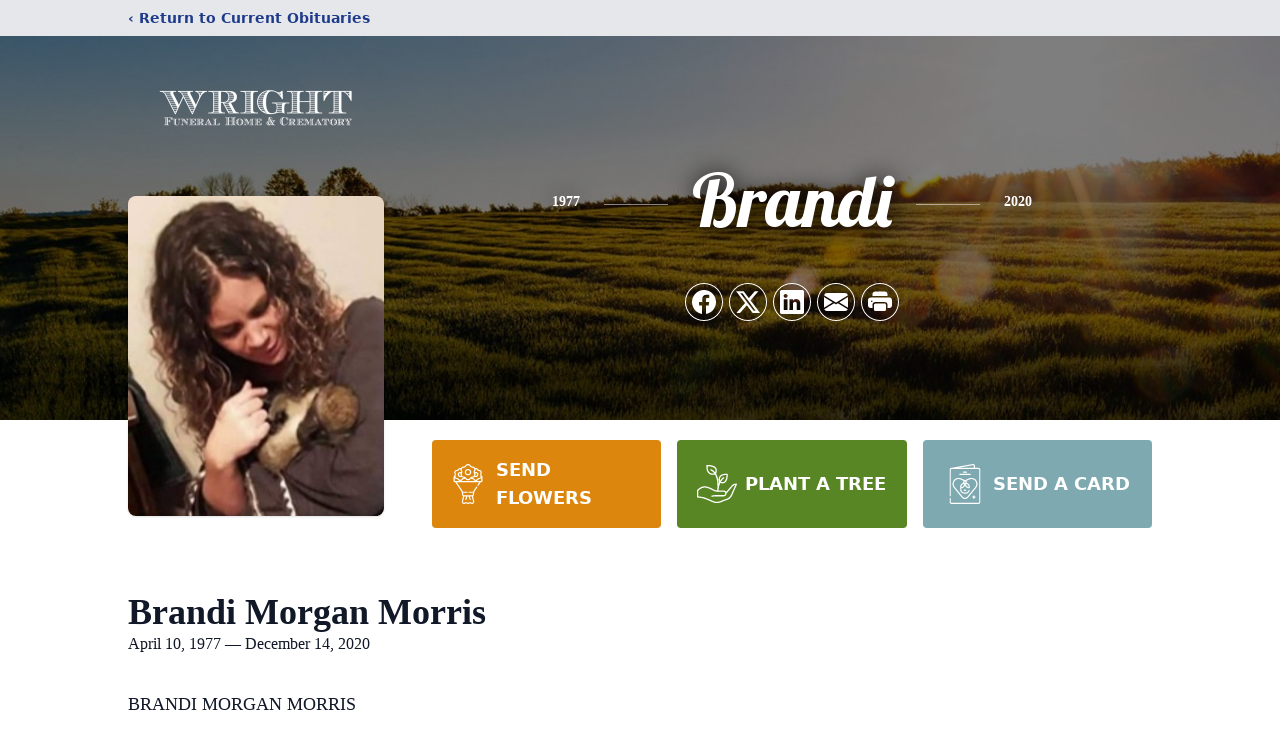

--- FILE ---
content_type: text/html; charset=utf-8
request_url: https://www.google.com/recaptcha/enterprise/anchor?ar=1&k=6Lf6f-cgAAAAAN1844bWNgUfZ-IYT2xshAUUpIj9&co=aHR0cHM6Ly93d3cud3JpZ2h0ZnVuZXJhbGhvbWVhbmRjcmVtYXRvcnkuY29tOjQ0Mw..&hl=en&type=image&v=PoyoqOPhxBO7pBk68S4YbpHZ&theme=light&size=invisible&badge=bottomright&anchor-ms=20000&execute-ms=30000&cb=1e561m7al4sk
body_size: 48841
content:
<!DOCTYPE HTML><html dir="ltr" lang="en"><head><meta http-equiv="Content-Type" content="text/html; charset=UTF-8">
<meta http-equiv="X-UA-Compatible" content="IE=edge">
<title>reCAPTCHA</title>
<style type="text/css">
/* cyrillic-ext */
@font-face {
  font-family: 'Roboto';
  font-style: normal;
  font-weight: 400;
  font-stretch: 100%;
  src: url(//fonts.gstatic.com/s/roboto/v48/KFO7CnqEu92Fr1ME7kSn66aGLdTylUAMa3GUBHMdazTgWw.woff2) format('woff2');
  unicode-range: U+0460-052F, U+1C80-1C8A, U+20B4, U+2DE0-2DFF, U+A640-A69F, U+FE2E-FE2F;
}
/* cyrillic */
@font-face {
  font-family: 'Roboto';
  font-style: normal;
  font-weight: 400;
  font-stretch: 100%;
  src: url(//fonts.gstatic.com/s/roboto/v48/KFO7CnqEu92Fr1ME7kSn66aGLdTylUAMa3iUBHMdazTgWw.woff2) format('woff2');
  unicode-range: U+0301, U+0400-045F, U+0490-0491, U+04B0-04B1, U+2116;
}
/* greek-ext */
@font-face {
  font-family: 'Roboto';
  font-style: normal;
  font-weight: 400;
  font-stretch: 100%;
  src: url(//fonts.gstatic.com/s/roboto/v48/KFO7CnqEu92Fr1ME7kSn66aGLdTylUAMa3CUBHMdazTgWw.woff2) format('woff2');
  unicode-range: U+1F00-1FFF;
}
/* greek */
@font-face {
  font-family: 'Roboto';
  font-style: normal;
  font-weight: 400;
  font-stretch: 100%;
  src: url(//fonts.gstatic.com/s/roboto/v48/KFO7CnqEu92Fr1ME7kSn66aGLdTylUAMa3-UBHMdazTgWw.woff2) format('woff2');
  unicode-range: U+0370-0377, U+037A-037F, U+0384-038A, U+038C, U+038E-03A1, U+03A3-03FF;
}
/* math */
@font-face {
  font-family: 'Roboto';
  font-style: normal;
  font-weight: 400;
  font-stretch: 100%;
  src: url(//fonts.gstatic.com/s/roboto/v48/KFO7CnqEu92Fr1ME7kSn66aGLdTylUAMawCUBHMdazTgWw.woff2) format('woff2');
  unicode-range: U+0302-0303, U+0305, U+0307-0308, U+0310, U+0312, U+0315, U+031A, U+0326-0327, U+032C, U+032F-0330, U+0332-0333, U+0338, U+033A, U+0346, U+034D, U+0391-03A1, U+03A3-03A9, U+03B1-03C9, U+03D1, U+03D5-03D6, U+03F0-03F1, U+03F4-03F5, U+2016-2017, U+2034-2038, U+203C, U+2040, U+2043, U+2047, U+2050, U+2057, U+205F, U+2070-2071, U+2074-208E, U+2090-209C, U+20D0-20DC, U+20E1, U+20E5-20EF, U+2100-2112, U+2114-2115, U+2117-2121, U+2123-214F, U+2190, U+2192, U+2194-21AE, U+21B0-21E5, U+21F1-21F2, U+21F4-2211, U+2213-2214, U+2216-22FF, U+2308-230B, U+2310, U+2319, U+231C-2321, U+2336-237A, U+237C, U+2395, U+239B-23B7, U+23D0, U+23DC-23E1, U+2474-2475, U+25AF, U+25B3, U+25B7, U+25BD, U+25C1, U+25CA, U+25CC, U+25FB, U+266D-266F, U+27C0-27FF, U+2900-2AFF, U+2B0E-2B11, U+2B30-2B4C, U+2BFE, U+3030, U+FF5B, U+FF5D, U+1D400-1D7FF, U+1EE00-1EEFF;
}
/* symbols */
@font-face {
  font-family: 'Roboto';
  font-style: normal;
  font-weight: 400;
  font-stretch: 100%;
  src: url(//fonts.gstatic.com/s/roboto/v48/KFO7CnqEu92Fr1ME7kSn66aGLdTylUAMaxKUBHMdazTgWw.woff2) format('woff2');
  unicode-range: U+0001-000C, U+000E-001F, U+007F-009F, U+20DD-20E0, U+20E2-20E4, U+2150-218F, U+2190, U+2192, U+2194-2199, U+21AF, U+21E6-21F0, U+21F3, U+2218-2219, U+2299, U+22C4-22C6, U+2300-243F, U+2440-244A, U+2460-24FF, U+25A0-27BF, U+2800-28FF, U+2921-2922, U+2981, U+29BF, U+29EB, U+2B00-2BFF, U+4DC0-4DFF, U+FFF9-FFFB, U+10140-1018E, U+10190-1019C, U+101A0, U+101D0-101FD, U+102E0-102FB, U+10E60-10E7E, U+1D2C0-1D2D3, U+1D2E0-1D37F, U+1F000-1F0FF, U+1F100-1F1AD, U+1F1E6-1F1FF, U+1F30D-1F30F, U+1F315, U+1F31C, U+1F31E, U+1F320-1F32C, U+1F336, U+1F378, U+1F37D, U+1F382, U+1F393-1F39F, U+1F3A7-1F3A8, U+1F3AC-1F3AF, U+1F3C2, U+1F3C4-1F3C6, U+1F3CA-1F3CE, U+1F3D4-1F3E0, U+1F3ED, U+1F3F1-1F3F3, U+1F3F5-1F3F7, U+1F408, U+1F415, U+1F41F, U+1F426, U+1F43F, U+1F441-1F442, U+1F444, U+1F446-1F449, U+1F44C-1F44E, U+1F453, U+1F46A, U+1F47D, U+1F4A3, U+1F4B0, U+1F4B3, U+1F4B9, U+1F4BB, U+1F4BF, U+1F4C8-1F4CB, U+1F4D6, U+1F4DA, U+1F4DF, U+1F4E3-1F4E6, U+1F4EA-1F4ED, U+1F4F7, U+1F4F9-1F4FB, U+1F4FD-1F4FE, U+1F503, U+1F507-1F50B, U+1F50D, U+1F512-1F513, U+1F53E-1F54A, U+1F54F-1F5FA, U+1F610, U+1F650-1F67F, U+1F687, U+1F68D, U+1F691, U+1F694, U+1F698, U+1F6AD, U+1F6B2, U+1F6B9-1F6BA, U+1F6BC, U+1F6C6-1F6CF, U+1F6D3-1F6D7, U+1F6E0-1F6EA, U+1F6F0-1F6F3, U+1F6F7-1F6FC, U+1F700-1F7FF, U+1F800-1F80B, U+1F810-1F847, U+1F850-1F859, U+1F860-1F887, U+1F890-1F8AD, U+1F8B0-1F8BB, U+1F8C0-1F8C1, U+1F900-1F90B, U+1F93B, U+1F946, U+1F984, U+1F996, U+1F9E9, U+1FA00-1FA6F, U+1FA70-1FA7C, U+1FA80-1FA89, U+1FA8F-1FAC6, U+1FACE-1FADC, U+1FADF-1FAE9, U+1FAF0-1FAF8, U+1FB00-1FBFF;
}
/* vietnamese */
@font-face {
  font-family: 'Roboto';
  font-style: normal;
  font-weight: 400;
  font-stretch: 100%;
  src: url(//fonts.gstatic.com/s/roboto/v48/KFO7CnqEu92Fr1ME7kSn66aGLdTylUAMa3OUBHMdazTgWw.woff2) format('woff2');
  unicode-range: U+0102-0103, U+0110-0111, U+0128-0129, U+0168-0169, U+01A0-01A1, U+01AF-01B0, U+0300-0301, U+0303-0304, U+0308-0309, U+0323, U+0329, U+1EA0-1EF9, U+20AB;
}
/* latin-ext */
@font-face {
  font-family: 'Roboto';
  font-style: normal;
  font-weight: 400;
  font-stretch: 100%;
  src: url(//fonts.gstatic.com/s/roboto/v48/KFO7CnqEu92Fr1ME7kSn66aGLdTylUAMa3KUBHMdazTgWw.woff2) format('woff2');
  unicode-range: U+0100-02BA, U+02BD-02C5, U+02C7-02CC, U+02CE-02D7, U+02DD-02FF, U+0304, U+0308, U+0329, U+1D00-1DBF, U+1E00-1E9F, U+1EF2-1EFF, U+2020, U+20A0-20AB, U+20AD-20C0, U+2113, U+2C60-2C7F, U+A720-A7FF;
}
/* latin */
@font-face {
  font-family: 'Roboto';
  font-style: normal;
  font-weight: 400;
  font-stretch: 100%;
  src: url(//fonts.gstatic.com/s/roboto/v48/KFO7CnqEu92Fr1ME7kSn66aGLdTylUAMa3yUBHMdazQ.woff2) format('woff2');
  unicode-range: U+0000-00FF, U+0131, U+0152-0153, U+02BB-02BC, U+02C6, U+02DA, U+02DC, U+0304, U+0308, U+0329, U+2000-206F, U+20AC, U+2122, U+2191, U+2193, U+2212, U+2215, U+FEFF, U+FFFD;
}
/* cyrillic-ext */
@font-face {
  font-family: 'Roboto';
  font-style: normal;
  font-weight: 500;
  font-stretch: 100%;
  src: url(//fonts.gstatic.com/s/roboto/v48/KFO7CnqEu92Fr1ME7kSn66aGLdTylUAMa3GUBHMdazTgWw.woff2) format('woff2');
  unicode-range: U+0460-052F, U+1C80-1C8A, U+20B4, U+2DE0-2DFF, U+A640-A69F, U+FE2E-FE2F;
}
/* cyrillic */
@font-face {
  font-family: 'Roboto';
  font-style: normal;
  font-weight: 500;
  font-stretch: 100%;
  src: url(//fonts.gstatic.com/s/roboto/v48/KFO7CnqEu92Fr1ME7kSn66aGLdTylUAMa3iUBHMdazTgWw.woff2) format('woff2');
  unicode-range: U+0301, U+0400-045F, U+0490-0491, U+04B0-04B1, U+2116;
}
/* greek-ext */
@font-face {
  font-family: 'Roboto';
  font-style: normal;
  font-weight: 500;
  font-stretch: 100%;
  src: url(//fonts.gstatic.com/s/roboto/v48/KFO7CnqEu92Fr1ME7kSn66aGLdTylUAMa3CUBHMdazTgWw.woff2) format('woff2');
  unicode-range: U+1F00-1FFF;
}
/* greek */
@font-face {
  font-family: 'Roboto';
  font-style: normal;
  font-weight: 500;
  font-stretch: 100%;
  src: url(//fonts.gstatic.com/s/roboto/v48/KFO7CnqEu92Fr1ME7kSn66aGLdTylUAMa3-UBHMdazTgWw.woff2) format('woff2');
  unicode-range: U+0370-0377, U+037A-037F, U+0384-038A, U+038C, U+038E-03A1, U+03A3-03FF;
}
/* math */
@font-face {
  font-family: 'Roboto';
  font-style: normal;
  font-weight: 500;
  font-stretch: 100%;
  src: url(//fonts.gstatic.com/s/roboto/v48/KFO7CnqEu92Fr1ME7kSn66aGLdTylUAMawCUBHMdazTgWw.woff2) format('woff2');
  unicode-range: U+0302-0303, U+0305, U+0307-0308, U+0310, U+0312, U+0315, U+031A, U+0326-0327, U+032C, U+032F-0330, U+0332-0333, U+0338, U+033A, U+0346, U+034D, U+0391-03A1, U+03A3-03A9, U+03B1-03C9, U+03D1, U+03D5-03D6, U+03F0-03F1, U+03F4-03F5, U+2016-2017, U+2034-2038, U+203C, U+2040, U+2043, U+2047, U+2050, U+2057, U+205F, U+2070-2071, U+2074-208E, U+2090-209C, U+20D0-20DC, U+20E1, U+20E5-20EF, U+2100-2112, U+2114-2115, U+2117-2121, U+2123-214F, U+2190, U+2192, U+2194-21AE, U+21B0-21E5, U+21F1-21F2, U+21F4-2211, U+2213-2214, U+2216-22FF, U+2308-230B, U+2310, U+2319, U+231C-2321, U+2336-237A, U+237C, U+2395, U+239B-23B7, U+23D0, U+23DC-23E1, U+2474-2475, U+25AF, U+25B3, U+25B7, U+25BD, U+25C1, U+25CA, U+25CC, U+25FB, U+266D-266F, U+27C0-27FF, U+2900-2AFF, U+2B0E-2B11, U+2B30-2B4C, U+2BFE, U+3030, U+FF5B, U+FF5D, U+1D400-1D7FF, U+1EE00-1EEFF;
}
/* symbols */
@font-face {
  font-family: 'Roboto';
  font-style: normal;
  font-weight: 500;
  font-stretch: 100%;
  src: url(//fonts.gstatic.com/s/roboto/v48/KFO7CnqEu92Fr1ME7kSn66aGLdTylUAMaxKUBHMdazTgWw.woff2) format('woff2');
  unicode-range: U+0001-000C, U+000E-001F, U+007F-009F, U+20DD-20E0, U+20E2-20E4, U+2150-218F, U+2190, U+2192, U+2194-2199, U+21AF, U+21E6-21F0, U+21F3, U+2218-2219, U+2299, U+22C4-22C6, U+2300-243F, U+2440-244A, U+2460-24FF, U+25A0-27BF, U+2800-28FF, U+2921-2922, U+2981, U+29BF, U+29EB, U+2B00-2BFF, U+4DC0-4DFF, U+FFF9-FFFB, U+10140-1018E, U+10190-1019C, U+101A0, U+101D0-101FD, U+102E0-102FB, U+10E60-10E7E, U+1D2C0-1D2D3, U+1D2E0-1D37F, U+1F000-1F0FF, U+1F100-1F1AD, U+1F1E6-1F1FF, U+1F30D-1F30F, U+1F315, U+1F31C, U+1F31E, U+1F320-1F32C, U+1F336, U+1F378, U+1F37D, U+1F382, U+1F393-1F39F, U+1F3A7-1F3A8, U+1F3AC-1F3AF, U+1F3C2, U+1F3C4-1F3C6, U+1F3CA-1F3CE, U+1F3D4-1F3E0, U+1F3ED, U+1F3F1-1F3F3, U+1F3F5-1F3F7, U+1F408, U+1F415, U+1F41F, U+1F426, U+1F43F, U+1F441-1F442, U+1F444, U+1F446-1F449, U+1F44C-1F44E, U+1F453, U+1F46A, U+1F47D, U+1F4A3, U+1F4B0, U+1F4B3, U+1F4B9, U+1F4BB, U+1F4BF, U+1F4C8-1F4CB, U+1F4D6, U+1F4DA, U+1F4DF, U+1F4E3-1F4E6, U+1F4EA-1F4ED, U+1F4F7, U+1F4F9-1F4FB, U+1F4FD-1F4FE, U+1F503, U+1F507-1F50B, U+1F50D, U+1F512-1F513, U+1F53E-1F54A, U+1F54F-1F5FA, U+1F610, U+1F650-1F67F, U+1F687, U+1F68D, U+1F691, U+1F694, U+1F698, U+1F6AD, U+1F6B2, U+1F6B9-1F6BA, U+1F6BC, U+1F6C6-1F6CF, U+1F6D3-1F6D7, U+1F6E0-1F6EA, U+1F6F0-1F6F3, U+1F6F7-1F6FC, U+1F700-1F7FF, U+1F800-1F80B, U+1F810-1F847, U+1F850-1F859, U+1F860-1F887, U+1F890-1F8AD, U+1F8B0-1F8BB, U+1F8C0-1F8C1, U+1F900-1F90B, U+1F93B, U+1F946, U+1F984, U+1F996, U+1F9E9, U+1FA00-1FA6F, U+1FA70-1FA7C, U+1FA80-1FA89, U+1FA8F-1FAC6, U+1FACE-1FADC, U+1FADF-1FAE9, U+1FAF0-1FAF8, U+1FB00-1FBFF;
}
/* vietnamese */
@font-face {
  font-family: 'Roboto';
  font-style: normal;
  font-weight: 500;
  font-stretch: 100%;
  src: url(//fonts.gstatic.com/s/roboto/v48/KFO7CnqEu92Fr1ME7kSn66aGLdTylUAMa3OUBHMdazTgWw.woff2) format('woff2');
  unicode-range: U+0102-0103, U+0110-0111, U+0128-0129, U+0168-0169, U+01A0-01A1, U+01AF-01B0, U+0300-0301, U+0303-0304, U+0308-0309, U+0323, U+0329, U+1EA0-1EF9, U+20AB;
}
/* latin-ext */
@font-face {
  font-family: 'Roboto';
  font-style: normal;
  font-weight: 500;
  font-stretch: 100%;
  src: url(//fonts.gstatic.com/s/roboto/v48/KFO7CnqEu92Fr1ME7kSn66aGLdTylUAMa3KUBHMdazTgWw.woff2) format('woff2');
  unicode-range: U+0100-02BA, U+02BD-02C5, U+02C7-02CC, U+02CE-02D7, U+02DD-02FF, U+0304, U+0308, U+0329, U+1D00-1DBF, U+1E00-1E9F, U+1EF2-1EFF, U+2020, U+20A0-20AB, U+20AD-20C0, U+2113, U+2C60-2C7F, U+A720-A7FF;
}
/* latin */
@font-face {
  font-family: 'Roboto';
  font-style: normal;
  font-weight: 500;
  font-stretch: 100%;
  src: url(//fonts.gstatic.com/s/roboto/v48/KFO7CnqEu92Fr1ME7kSn66aGLdTylUAMa3yUBHMdazQ.woff2) format('woff2');
  unicode-range: U+0000-00FF, U+0131, U+0152-0153, U+02BB-02BC, U+02C6, U+02DA, U+02DC, U+0304, U+0308, U+0329, U+2000-206F, U+20AC, U+2122, U+2191, U+2193, U+2212, U+2215, U+FEFF, U+FFFD;
}
/* cyrillic-ext */
@font-face {
  font-family: 'Roboto';
  font-style: normal;
  font-weight: 900;
  font-stretch: 100%;
  src: url(//fonts.gstatic.com/s/roboto/v48/KFO7CnqEu92Fr1ME7kSn66aGLdTylUAMa3GUBHMdazTgWw.woff2) format('woff2');
  unicode-range: U+0460-052F, U+1C80-1C8A, U+20B4, U+2DE0-2DFF, U+A640-A69F, U+FE2E-FE2F;
}
/* cyrillic */
@font-face {
  font-family: 'Roboto';
  font-style: normal;
  font-weight: 900;
  font-stretch: 100%;
  src: url(//fonts.gstatic.com/s/roboto/v48/KFO7CnqEu92Fr1ME7kSn66aGLdTylUAMa3iUBHMdazTgWw.woff2) format('woff2');
  unicode-range: U+0301, U+0400-045F, U+0490-0491, U+04B0-04B1, U+2116;
}
/* greek-ext */
@font-face {
  font-family: 'Roboto';
  font-style: normal;
  font-weight: 900;
  font-stretch: 100%;
  src: url(//fonts.gstatic.com/s/roboto/v48/KFO7CnqEu92Fr1ME7kSn66aGLdTylUAMa3CUBHMdazTgWw.woff2) format('woff2');
  unicode-range: U+1F00-1FFF;
}
/* greek */
@font-face {
  font-family: 'Roboto';
  font-style: normal;
  font-weight: 900;
  font-stretch: 100%;
  src: url(//fonts.gstatic.com/s/roboto/v48/KFO7CnqEu92Fr1ME7kSn66aGLdTylUAMa3-UBHMdazTgWw.woff2) format('woff2');
  unicode-range: U+0370-0377, U+037A-037F, U+0384-038A, U+038C, U+038E-03A1, U+03A3-03FF;
}
/* math */
@font-face {
  font-family: 'Roboto';
  font-style: normal;
  font-weight: 900;
  font-stretch: 100%;
  src: url(//fonts.gstatic.com/s/roboto/v48/KFO7CnqEu92Fr1ME7kSn66aGLdTylUAMawCUBHMdazTgWw.woff2) format('woff2');
  unicode-range: U+0302-0303, U+0305, U+0307-0308, U+0310, U+0312, U+0315, U+031A, U+0326-0327, U+032C, U+032F-0330, U+0332-0333, U+0338, U+033A, U+0346, U+034D, U+0391-03A1, U+03A3-03A9, U+03B1-03C9, U+03D1, U+03D5-03D6, U+03F0-03F1, U+03F4-03F5, U+2016-2017, U+2034-2038, U+203C, U+2040, U+2043, U+2047, U+2050, U+2057, U+205F, U+2070-2071, U+2074-208E, U+2090-209C, U+20D0-20DC, U+20E1, U+20E5-20EF, U+2100-2112, U+2114-2115, U+2117-2121, U+2123-214F, U+2190, U+2192, U+2194-21AE, U+21B0-21E5, U+21F1-21F2, U+21F4-2211, U+2213-2214, U+2216-22FF, U+2308-230B, U+2310, U+2319, U+231C-2321, U+2336-237A, U+237C, U+2395, U+239B-23B7, U+23D0, U+23DC-23E1, U+2474-2475, U+25AF, U+25B3, U+25B7, U+25BD, U+25C1, U+25CA, U+25CC, U+25FB, U+266D-266F, U+27C0-27FF, U+2900-2AFF, U+2B0E-2B11, U+2B30-2B4C, U+2BFE, U+3030, U+FF5B, U+FF5D, U+1D400-1D7FF, U+1EE00-1EEFF;
}
/* symbols */
@font-face {
  font-family: 'Roboto';
  font-style: normal;
  font-weight: 900;
  font-stretch: 100%;
  src: url(//fonts.gstatic.com/s/roboto/v48/KFO7CnqEu92Fr1ME7kSn66aGLdTylUAMaxKUBHMdazTgWw.woff2) format('woff2');
  unicode-range: U+0001-000C, U+000E-001F, U+007F-009F, U+20DD-20E0, U+20E2-20E4, U+2150-218F, U+2190, U+2192, U+2194-2199, U+21AF, U+21E6-21F0, U+21F3, U+2218-2219, U+2299, U+22C4-22C6, U+2300-243F, U+2440-244A, U+2460-24FF, U+25A0-27BF, U+2800-28FF, U+2921-2922, U+2981, U+29BF, U+29EB, U+2B00-2BFF, U+4DC0-4DFF, U+FFF9-FFFB, U+10140-1018E, U+10190-1019C, U+101A0, U+101D0-101FD, U+102E0-102FB, U+10E60-10E7E, U+1D2C0-1D2D3, U+1D2E0-1D37F, U+1F000-1F0FF, U+1F100-1F1AD, U+1F1E6-1F1FF, U+1F30D-1F30F, U+1F315, U+1F31C, U+1F31E, U+1F320-1F32C, U+1F336, U+1F378, U+1F37D, U+1F382, U+1F393-1F39F, U+1F3A7-1F3A8, U+1F3AC-1F3AF, U+1F3C2, U+1F3C4-1F3C6, U+1F3CA-1F3CE, U+1F3D4-1F3E0, U+1F3ED, U+1F3F1-1F3F3, U+1F3F5-1F3F7, U+1F408, U+1F415, U+1F41F, U+1F426, U+1F43F, U+1F441-1F442, U+1F444, U+1F446-1F449, U+1F44C-1F44E, U+1F453, U+1F46A, U+1F47D, U+1F4A3, U+1F4B0, U+1F4B3, U+1F4B9, U+1F4BB, U+1F4BF, U+1F4C8-1F4CB, U+1F4D6, U+1F4DA, U+1F4DF, U+1F4E3-1F4E6, U+1F4EA-1F4ED, U+1F4F7, U+1F4F9-1F4FB, U+1F4FD-1F4FE, U+1F503, U+1F507-1F50B, U+1F50D, U+1F512-1F513, U+1F53E-1F54A, U+1F54F-1F5FA, U+1F610, U+1F650-1F67F, U+1F687, U+1F68D, U+1F691, U+1F694, U+1F698, U+1F6AD, U+1F6B2, U+1F6B9-1F6BA, U+1F6BC, U+1F6C6-1F6CF, U+1F6D3-1F6D7, U+1F6E0-1F6EA, U+1F6F0-1F6F3, U+1F6F7-1F6FC, U+1F700-1F7FF, U+1F800-1F80B, U+1F810-1F847, U+1F850-1F859, U+1F860-1F887, U+1F890-1F8AD, U+1F8B0-1F8BB, U+1F8C0-1F8C1, U+1F900-1F90B, U+1F93B, U+1F946, U+1F984, U+1F996, U+1F9E9, U+1FA00-1FA6F, U+1FA70-1FA7C, U+1FA80-1FA89, U+1FA8F-1FAC6, U+1FACE-1FADC, U+1FADF-1FAE9, U+1FAF0-1FAF8, U+1FB00-1FBFF;
}
/* vietnamese */
@font-face {
  font-family: 'Roboto';
  font-style: normal;
  font-weight: 900;
  font-stretch: 100%;
  src: url(//fonts.gstatic.com/s/roboto/v48/KFO7CnqEu92Fr1ME7kSn66aGLdTylUAMa3OUBHMdazTgWw.woff2) format('woff2');
  unicode-range: U+0102-0103, U+0110-0111, U+0128-0129, U+0168-0169, U+01A0-01A1, U+01AF-01B0, U+0300-0301, U+0303-0304, U+0308-0309, U+0323, U+0329, U+1EA0-1EF9, U+20AB;
}
/* latin-ext */
@font-face {
  font-family: 'Roboto';
  font-style: normal;
  font-weight: 900;
  font-stretch: 100%;
  src: url(//fonts.gstatic.com/s/roboto/v48/KFO7CnqEu92Fr1ME7kSn66aGLdTylUAMa3KUBHMdazTgWw.woff2) format('woff2');
  unicode-range: U+0100-02BA, U+02BD-02C5, U+02C7-02CC, U+02CE-02D7, U+02DD-02FF, U+0304, U+0308, U+0329, U+1D00-1DBF, U+1E00-1E9F, U+1EF2-1EFF, U+2020, U+20A0-20AB, U+20AD-20C0, U+2113, U+2C60-2C7F, U+A720-A7FF;
}
/* latin */
@font-face {
  font-family: 'Roboto';
  font-style: normal;
  font-weight: 900;
  font-stretch: 100%;
  src: url(//fonts.gstatic.com/s/roboto/v48/KFO7CnqEu92Fr1ME7kSn66aGLdTylUAMa3yUBHMdazQ.woff2) format('woff2');
  unicode-range: U+0000-00FF, U+0131, U+0152-0153, U+02BB-02BC, U+02C6, U+02DA, U+02DC, U+0304, U+0308, U+0329, U+2000-206F, U+20AC, U+2122, U+2191, U+2193, U+2212, U+2215, U+FEFF, U+FFFD;
}

</style>
<link rel="stylesheet" type="text/css" href="https://www.gstatic.com/recaptcha/releases/PoyoqOPhxBO7pBk68S4YbpHZ/styles__ltr.css">
<script nonce="PZYPsiz-PD8jGjQCxnULOw" type="text/javascript">window['__recaptcha_api'] = 'https://www.google.com/recaptcha/enterprise/';</script>
<script type="text/javascript" src="https://www.gstatic.com/recaptcha/releases/PoyoqOPhxBO7pBk68S4YbpHZ/recaptcha__en.js" nonce="PZYPsiz-PD8jGjQCxnULOw">
      
    </script></head>
<body><div id="rc-anchor-alert" class="rc-anchor-alert"></div>
<input type="hidden" id="recaptcha-token" value="[base64]">
<script type="text/javascript" nonce="PZYPsiz-PD8jGjQCxnULOw">
      recaptcha.anchor.Main.init("[\x22ainput\x22,[\x22bgdata\x22,\x22\x22,\[base64]/[base64]/[base64]/[base64]/[base64]/[base64]/[base64]/[base64]/[base64]/[base64]\\u003d\x22,\[base64]\\u003d\x22,\[base64]/CgMOTw63DoSMve2FqIgNVw41ywqYvw5wzSsKUwoZqwqg2wpDCl8OdAsKWDTF/[base64]/DlRvDr8KaYsO8wqzDpizCs8OZwpMzwrIxwq5xAXTCmksjFsO/woUMcE/[base64]/Dpk1/wq/[base64]/ScOywpwFwqjDjUkxQ0DDsClkworDmsOtw40YwqfCpHt4XMKyF8KvY2UewpIxw7/DoMOGHsOCwpQ6w48AXMKTw6QxZ0xqCMKyGcKiw5jDncOfNsO1aUnDqVl8NQgKe0ZSwrbCssOiIsK6f8OCw67DnwDCtm/CvCtNwp5Cw7vDjnAFGj1CU8OSBCt7w6LCumvCh8Kbw5FKwr/CrsKxw7TCp8ONw5ghwoHChH5yw7rCo8K8w7bClsOew4/[base64]/PQLCjyQRwrELw7/CjMKbw7rDnQAbwqPCqEgBwrhqVEHDnsKDwrrCr8OPDyR6D2tWwojCv8OoIALDrhhVw7PCpm9HwozDtMO/[base64]/DqDHCgcOdEcOVOGo5w4LCgcKYwr4BDUdawpvDinXCgsOQe8KvwoNOby/[base64]/ZhFRwqlJw4bCqy7ChMK/w69xORPCmMKzw4DCugVSCcKrwqzDjnHDg8Kow4cEw6V3AnrCjcKXw7XDpVHCtsKRccObOjRZwoPCggQxPA8Pwot3w7DCh8O4wpbDi8Ocwp/Dlm3ClcKtw7Ayw5Muw65IJMKGw4TCj2fDqi7CvhNnA8KVCsKGD14Ew68hXcOHwowEwrlOWsKJw6skw4tgVMOYw5pzIcOYMcO4wr8jwpxlbMOSwoB6ME1oeCJEw645eB/DqAwGwr/CpFbCj8KEQBjCrcOVwqPDnsOowpI1wqteHxYTPwBxIsOGw6EaS08Kwo13X8Ozw4jDvcOwNS7Dr8KLw4RjIwDDtjAzwpc/wrVjL8K+woLChCAMYsOJw5UWwpvDkiXCtMOnGcKkOMKHKHnDhDfChcO/w5nClDgOecOzw7LClcO2Pl7DiMOFw4wnwqjDmMOIEsOtwqLCssKAwqLDssOnwoPDqMO6acKCwqzDumpuYRLDvMK8wpfDqsOLFWNkKMKkYWF+wrwuwrjCiMOWwrXCtkrCpU5Tw5heBcKvDcOXcMKEw5w6w4nDs0MWw6MGw4LCpcKqw4I2wohewo/[base64]/WVZZb8Kzc8K6EcOBwr7CjMKhwpHCjsKjAW0uw5EeE8K/wrjDrSoKRsOkBsOOUcOfw4nCk8OUwqPDmFsYccK1CcKdSkE2wofDu8K1DsKMZ8OsPkVCwrPCvyoEey1uwoXDhBnDpsKEwpTChUbCucOVAjPCocKsC8KLwq7Ct2VgQMK8K8KFeMKxJ8Omw7nCm3TCo8KPZmAzwphjGcOkEm8RLsOiNcK/[base64]/DnSPDhMOAdy3CgcODYDdQwqcFwotYwoZywpHCsEsbw5LDvgXDhcODLkDCsgoUwq3CrBh+P0fDphdzS8OkOAXCriQMwonDvMO1wrpAW2LClHUtEcKYE8O/wrLDkCvCjH7DncK9QsKvw4DCg8OGw55xAV7DgMKqXsK3w5dcJMOjw5o/[base64]/Y8KQw6pFY8Osw4dLdBnDh1/CuQrCi8KUccONw5bCjBBgw4NKw5sew4FTw6tRw6Njwrcjw6nCpRLCrjTCn1rCrkpDwrNRGMKowpBIcSJkJWpYw5R4wqgRwo/CsEpBScKhc8K1RcOaw6LDn1obFsOqwqPCq8K9w4nCpcOpw5LDt3lBwpMkIAfCmcKIw4lmBcK2AzVqwqsXMcO4wpDCuE08wo3CmE3Dg8Oxw5wRMhPDiMKkwqkhXRvDqsKXH8OORsKyw4Ykw5IVET/Dp8O/GMOwMMOFMkDDiQ4+w4TCmMKHFx/CqjnCvwsawqjCggkEDMOYE8OtwpzCgV4owrPDiX7Dqn3Cr2TDtkjCjDnDgcKUwo4EWMKJTyfDty3Cn8OcXsOWYkXDvFzChXzDsCzCmcOAKThbwrlaw7/[base64]/DisKGS00IDcO2wozCvTnCjcOYQsOkwrjDj8ODwq7CtDbDsMK9wrFhIMO/PnI1BsO1KlnDtF8dXcOiLsKowr5+Y8OHwofCjEcZDkIiw7x1w4rDlcOtw47DsMKaRw0VbsORw6V4w5zCskg4d8K5wqLDqMO2NS0HEMOEw6pwwrvCvMKrMU7CjUrCrcK+w49Qwq/DmsK5WcOKJwHDhsKbCV3CksKGwrrCgcOJwpx8w7fCpMKVVMKVQsKrb1rDo8KNbcKrwpBBWkZAw67DvsOoCUsANMO4w44Swr7CocO5J8Omw6low7gJZVVNw69Zw6VAGDFOw5pywpHCgMK1wrvCisOmE0HDpV7Cv8OPw5I/w4wLwoQdwp00w4p/wpPDncOaf8K0QcOBXEwhwoTDrsKnw5jCncO2wrYiw4PCn8OgQjU3a8KhFMOdEWNbwonDksOnOcOBQB4uw7jCnX/[base64]/DikLDpMKPFcKew5EXw4TDkcOgw4rCjsK1T0/DrMO9R17DisKtw5LCqMK8Q0rCn8KyasKvwp8xwr7Dm8KcTBrDollrasOdwqrDsALCpU50bXDDhMOcQFnCkFDChcOlLAk4CkXDlQHDk8KyXQ3Dq3nDmsOrEsO1w5IVw5DDq8KCwoxyw5jDlBNfwo7CgA7CpjDDt8OUw6cmQSvDs8K0w4TChzPDgsKvDsOHwp8vMsOeQ2/CuMKqwqPDs13CgVtlwpp4HXYnSlAnwp44wo7Cg3pYP8Opw44+U8KMw6/DjMObwrbDrx9owoV3w7UgwqgxUmHDm3YYfsKgw4/DtSPDmkZoAljDusOyKcOAw53Di3HCpnIcw55Xw7zCjwnDtl7Cv8OyO8KjwqQdGBnCi8OWH8OaMcKuWsKBWsKwM8Ogw4HCgQNmwpFuflIFwq9RwpIaP1s/W8OXLMOww4rDkcK8MHbCizhSIGTDqhbDtHrCscKERMK5DF7DgSZrcsKXwrnDjcKRw7EuZ3NbwrkkRQ/CgXFJwpFWw71hwr/[base64]/[base64]/wqMuw4gJworDuWJywrV2w7bClSbCsjwjeiVuwoFRGsKUwrLCnMOAworCsMK2w5phw59/w6ltw5MXw5zClXzCtsKWLcKsSXNjMcKAwopkZ8OMLgFEQMOwc0HCqSIJwq1+a8K8NkrDpSrDqMKQBMOiw73DkFTDrWvDsD5kKcOPw47CkxlrbXXCpcKCPsKIw4oow5dfw77CucKPC2EaDGl/CsKJQ8OEeMOoUMOZbz17ChJqwp8dYMKvS8KyRsOzwrvDmMOWw78Gw6HClBU4w4oUw4vCjMKiTMKTEUx4wrDDokUjeklJaw8/w6dgQcOBw7TDsjnDtFTCsEEBI8OjD8KKw4PClsKPBRvDtcOOAXDDpcOnR8OBLBpsMsOywqnCscK4wqrChCPDusOLOMOUw6/DrMKnPMKxG8KqwrZJMXRFw77CpEzDuMOcU3jCjk/Cm21uwpnDshISBcKNwrzDsG/Cqy04w5o7w6nCoXPClSTCl3DDosKYKcOZw69HLcO4H1HDqcOaw7TDkHUUHsO/woXCoVDCjXNmH8K7bVLDpsKxaRzCjwTDm8KjTsO7wrt5RgjCnQHCiTZow6HDlFbDtsOhwrMPCitQRANeLwEDAsO7w5Q8IF7DicOQw57ClsOMw6/Dj0jDo8Kew4rDjcOew6wHUXfDo0s6w6DDucOtI8Onw5HDhzjCvUcVw6sBwoA0dsOgwonCrcO5SjEwOz3DghRBwrbDo8KVw5xRQULDo0kMw5JLRcOJwofCtHc2w51cY8KQwowbwpIGbQN2w5UIDxJcFiPCj8K2woM/w5rDjQd0PcO5fMKSwqVjODLCuzA5w7wJO8OnwrNUFGLCksOuwp88a1s7wp3CsH0bL34rwpBkCcKnd8KWFiJdS8OOL3/Dp3vCj2QzBCIBZsO1w7zCs2x7w6k8VHcLw75iYk3DvxLCicOwN1QFSMKTC8OZwrhhworCtcK0J0xrw4zDn0tWwoZbeMOrXToFRRMOdMKow6LDu8O3wpvClMOhw4FiwrdbDjHDtMKGTWXDjChfwpNOX8Kiwp7CmcKrw4zDrsOBwpM1wqsLwqrDtcOAMsO/wqjDn3A5UUDCu8OTwpdTw5YkwpwjwpzCsXs4WR1lImhVbMOQJMOqdMKXwo3Cl8KZScKAwotywotawq4tMh3DqQskQFjCljjCisOQw7PCmFUURcOhw7rDiMKaQcOkwrbCvW1/wqPCp344wp9/FcKbBwDCj1ZGBsOWIcKNCMKSw4M0wokpf8O/w4fCnMOaRlTDqMKAw4PCksKkw50Ewo8rWQ4Nw7rCuk4/GsKDV8KqWsKow4cKYDnCknhMHGYCwrnCisK+w6pGdcKIIA8ZOUQUUsOVTiYfOMO6eMOGCD0yHMKqwpjCiMKpwoTCv8KpNhXDiMKDwr7CgxY3w6dYwprDqEHDl2bDocOpw4rDonJfQSh7woxVOg7CsF/CpEVYY2pTGMKSWMKFw5LDoXowH0zCk8Kyw6rCmS7DlMKpwp/ChhpPwpViVMOlVyRqTsKbLcKjw4PDuhfCgV88bUnDhcKIBktGVX1Aw6vDhMOpNsOtw5MKw6sUGX5xesObdcKQw5bCo8KPK8KKw6wxwr7DonXDrcOww5LDmmY5w4EXw6PDrMK/C20SGMOGEMKBccOdw41Jw7E2Ih7DkG9/U8KrwoUqwo3DqS/[base64]/Cs8Kxw4jCh8OgGcKdTHvCrF/DisOVwpDCoMO1wpDCoMKaDcK6w6EoUiNBb17DjsOXD8OJwpVYwqUVw4XDscKQw6xIwojDrMKzbcOuw7VHw5E7M8OeXQ3CpGvDhGBIw6zCucK2HDrDlGcXNzLCo8K/RMOuwr1ww4XDmcO1IwpQEsOHO1M2SMO6cG/DvyJPw5LCrWpMwpXClAnCkzEawrRew7HDuMO5wr3CtQ0lfcOVZMKITz9ZAQvCmzfDl8Kdw4DDkW5Ow4rDnsKaO8KtD8OJVcKxwr/CoFrDtsOPwpxkwp5Jw4rCgxvCoGA9P8K1wqHCncKlwosbOMK5wqbCq8OiDjDDrD3DmwbDhExUeBTDtcKewod9GkzDuVZNGFYGwqdIw7HCukhybsOjw4JldMKhRB0sw7s7ZcKWw6YLwrpWPlQaQsOvwqFsdEbDv8KNCsKQw4Q4BMOhw5orcG/DqHzCnwLDkzvDk3Aew64EacOswrMGw6kQbX/CscOUJMKSw7nDsQPDnB96w6rDhWvDsnbChsO7w6LDqwtNdnvDlsOlwoVSwq15NMKwOUbChsKgw7DDvzhVPirDgMOMwrRiGkfCrsO5wqxGw7bDosOyWnt4dsKmw5B/wpHDhsO7IcOWw57CvMKNw757XX1LwqXCkSnCp8K5wq3CvcKuF8ORwq7CqTZEw5vCt0IPw4TCiy8/w7ILwqHDuiJrwp9pwp7CiMOTVWLDmmrCnHLCmDknwqHDsUnDsEfCtk/CtsOuw5DCp0BIasOBwrrDlA9HwqvDhkfCoyLDu8KtWcKEYXnDksO8w7TDozvDlUA0wqQZw6XDpsOuNcOcbMOTd8Kcwq14wqEww54ywqgww6DDrlbDl8KhwqXDqcK7w4HDssO+w4gRFSrDo3FMw7AFEsOCwplLbMORURVtwr81wrx6wqzDg2fDsirDhF/DikMxdTtZPcKfRhbChsOFwqR7LsOQIMOLw5TCjkHCvsOYVMKtw7gTwoQ6HgkZw7wRwqo0Y8OwZMOuZhBVwobDscOawr/DicOSD8OUw6vDicOFR8KrIFLDvi/CoiHCo3LDkMOkwovDj8OLw6XCuA5jOwUFcMOhw6zChy16woFMQy/Dnj/Dn8OSwqrCjQDDvwPCt8KGw5PDt8Ktw7LDkQ4KUMOkSMKZWRTDiwXDhEzDqMOaWhrDrhkNwowMw4bCrsKTIUl4wophw6zChErCnVvCq1TDmcONZSzClWgIFk0Dw4BEw7LDnsOaOikFw4geYX4cSGsXJxfDqMKLwqHDl2/CtGlkYkx3wpXDnTbDlCzCrcKnWELDssKqPRDCocKfLzQFFAVeGlxaFnDDpgsOwrluwr8rL8K/RsObw5PCrCZmKsKHX2HCocO5wobDnMKqw5HDhsONw4LCqAjDncO8a8KbwoJFw63CuUHDrkfDjQkIwoBjb8O7AUzDp8KRw7ttc8KCHF/CvjFFw6HDlcO2EMKcw5k/WcOiwpBBI8OZw786VsKfYsOiPT8ywr3CvxDDlcOLdMOxwrbCrMO8w5o1w4LCs3PCt8Ovw5fCgUfDlMKwwqFDwprDiTZ3wr5wUVjDhMOFwrrDvhxPYMOGYMO0HzpnfGDCi8Knwr/[base64]/wo5nNMK+wpPDpgJ2wpxCWx7CiEgxwoFATSEJQSvDp3xdB08WwpRNw5sUw7nCicOMwqrDi1zDnWpXw6vCiDlqCQHDhMOdbwRGw6xUSlHCpcOXwojCv1XDksKCw7FZw4TCs8K7C8KRw5p3w5XDp8OnH8KuS8K4wpjCqBnCjcKXTcKHwo4Nw4wcO8KXw7gDwrA6w6bDog/Dq1/[base64]/CsR3Dg2UxwqN/YydXXSt4w6NOXz93w5fDgglhLMOZQcKiCCRfFDLDjcKyw6JvwoTDv0QSwqXDtXV9TMK9cMKSUkrCjlHDt8KXJcKlwrjCvsOAI8K+EcOtGBo+w7V1wrjClgRMfMOhwrIQwpzChMKeOz/DjsOGwpFcL1zCsCRVwrTDvXfDi8K+CsO7csOpXsOoKBrDv24PFsKBasOuwq7DpUQqOcO5w6Q1ASTCkcKGwoDCmcOvS0RxwozCgmnDlCUgw7AGw51qwrfCvDdpw4Y6wpcQw5jDhMKKw4xwUQspOGt1LULClV7CrcOEw7dtw7VbK8O5w4pRTjgFw7oqwo/CgsKNwrxrQ0zDn8OhUsOnU8KYwr3CjcOJOBjDjmc0EsKjTMO/[base64]/[base64]/[base64]/CvFUjw6nDvT0tw53CjiV8CRc2EGTDksKbEU1wcMKSXCsmwopaDTQmfn9UPVwIw4LDtsKmwqTDq17DmS42wrknw7TCuF/Cm8O/[base64]/CnEvCogbDh8Kaw4/DuFZpHsOoZMOid0pSVsKkwpc/[base64]/[base64]/Dr14TCRJKK8O5JwRaW8OcGwzDoxZjdmVxwqbCvcK7wqPCu8K9ZMK1ZMKKVyNxw5dSw63CjwkYPMKCX3/Cm3/CvMOzZEzCm8KwBsOpUDkXPMODK8OzEljDnHJowrs4w5EBScO4wpTDgsKBwpPDusOXw7g+w6h8w6PCpD3ClcOrwqjDkT/CvsKxwocqSsKlDRTCvsORFMKTXMKKwq/CtSvCpMKnSsK1C0AJwr/DnMKww6sxWsK4w6LCvSHDtsKJDMKJw4NSw7TCq8OGwrnCnC8Dwpcfw5fDvsOBH8Kpw7zChMKRT8ODLlJ/w6AZwrZywpfDrRfDscOREjUtw4jDicKSVyA2w7PChMOjw4YFwp7DgMO4w4XDnHdsSFbCiCwAwpzDrMOHMmHCmMOrTcKUPMO2wqvDgxI1wrnCokokMUDDnMKuVXxPUz12wqVmwoRTJMKKdsK4TmEsRQ/CssKqaRUhwqEww6guMMKUV0AywrvCsBJkw4fDpiFSwo7Dt8KGYiwBDHUQeF4Two3Ct8OFwoIdw6/DjkTDksO/IcKzbA7DicKmacONwrrChh/DssO2Z8KTEXjCqx/[base64]/Dq30TN8KXIMKAw5slw5BqBsK0TU7Dnws8fMOPw41owqMYXltNwp5WRQjCrS7Du8OAw4JHFsKhKRrDh8K8wpDCthnCrcKtw73DuMKvbcOHD3HCnMK/w4TCiiE9R1PComXCnTjCoMKdTAAqAsK5FMKKLUoMXwI2w68YRTXCmzd5H3saBMOTXSLCssObwp/DmAoeI8OUDQbChAfDksKfc2tTwrBkNWPCk1kuw7nDtDzDj8KSdQXCtcKHw64/GsO8QcKjP2fCtDdTw5nDgEjDvsK3w53Dn8KOAmtZwp97w7Y9BsKcLcOYw5bCknUewqDDmjUPwoPDkR/CiQQ4wogYTcOpZ8KIwqMwHh/DuRo5FMK/R0DDmsKOw6h9wqgfw7oOwpXCkcKOw6vCmgbDuVdyX8O8cmFkXWDDhWFbwqbCjSnCrcOuFUQFw5MMeEcaw5PDkcObDkHDjlAjfMOxMsK8McKxLMOSwrlvw7/CiAMTMkPDqGXDqlvClGBge8KJw7NgAcO7EEcUwpHDicKnF3NFNcO3J8KHwoDCihLClh4JE3hbwrPCqEzDnGDDny1EXjoTw7DCs17CssO/w6p0w7xFc0F0w4gcG01IEMO+wo5kw6kuwrBTwq7DksOIw57DhEPCo37CuMKoN3JPeSHCvcOWwrzDrWvDviNJWRTDusOdfMOYw49JQcKGw7fDjsK6C8K1eMOAwoYow4wfw4BCwqnCnH3ChlInRcKOw59zw4sXKwtzwqA4w6/DiMK6w6PDkWN9ZsKOw6nCuW4JwrLDlsOuBMKOf1PCnwPDqibCgMKrWGHDkMOSesKCw6ceb1EXRFLCvMOdRC7CiV04AWgDDw3DsnbDrcKOQcO1ecKPCHLCo2/Dkz/DpHocwq01fcOgfsO5worCk1c0QVnCm8KOC3Zowrdcwrp6w4M+Tipwwr4ndXvCvCzDqWENwp3DvcKlwoNcw7HDgMORSFc+d8KxbsOCwoxMV8OCw7cFDXNjw73CnAE7QsKHRMK4JMOrwp4MfsKdw4/CpitRRTMIHMOVH8KWw7IeYxTDrnA5dMO6wq3DmwDDkyJww5jDpSjCl8OEw5jCnzdue3x5ScOQwo8+SsKqwr/DtcK+wrzCjhM9wohWfkc0McKSw4rDsVM/eMO6wpTCmkRqP0vCiCw6RMO7E8KAUAfDmMOKccKlwp42wrjDjD/DpSRBb1padmLDhcKoTkfDj8KIE8KXcWVLaMKGw6xsS8Klw6lCwqDChRzChsK9WGLCnjzDlFnDvsO3w5Z0e8KqwqbDscOUPsOnw5fDksOIwp1ewo7DoMK0NCssw4HDlmRHOA7CmMOdZcO3MiU7QMKSSMKvSEMVw7wNBB/DjRXDqljCtsKMAsKQIsKUw51qUGt1w51vEcOgewYmSSnCnsOpw7cJMmpKw7pkwr/Dnw3CssO+w4DDvF8+JREmVXQOw4lowrJQw4oHBcOza8OLccK3TlAdKxDCsWUBfcOrQTIPwovCsxNJwqzDlhfClGTDgsONw6fCvcOMCsOGTcK3aH7Dom/CvcOow6DDk8KkGD3CvsK2bMK4wojDshnDhsKnRsKLCBd4TiNmAsKPwoTDqVvCmcOlUcOmw6TCtkDDhcO5wp0iw4cuw7kKZ8KuKSbDicKcw73CjcKaw5s8w6g6CwHCsnE9ZsOIwqnCm37DgMOKWcO+dsKDw70kw6PDky/DkU1+bMKUQMOPUkUsFMKqU8KlwpQRLMKIQGPDj8Kdw63DjMKRbDvDp2ETacKrMUDDnMOjw7Qfw6pBGDUbZcKFOcK5w4XCvcOMw4/CscOyw4zCh0DCu8Ohw6Z6KGHCmkvCnsOkQsKMw6/CkWVww5HDsnIlwrHDohLDhBI4Q8OBw50Aw4x5w6XCosOTw7LCmGhaXSfDrMO8Rl1KZsKrw40gDUnCssOEwpjCjjVTw6EuRxoWwpwmwqbDusKzwrAfw5TCmsOnwrRkwp08w7cfG0DDrQ9OPwZzw48gWy5/AsK1wrLDvQ5oSFg3wqrDpsKeJxgPHVgYw6jDmMKCw7XDtMOJwq4Ow5/[base64]/OGFCdMK1wo7CvXXDtWHDoRLDmMO/wrR6wqEtwojCpVooBkJ3wqVESHLChT0ydh7CvzfCpE9hJwZQHGzCu8O/BMOKdsO/wp3DqD7Dg8K6BcOHw6AWeMO6RWHCisKhIX5cPcOdB0bDp8O4eArCiMK/wqzDrsOzHMO8NcKFYAJ1FSzCk8KFNgfCpMKXw6/CrMOOcxjCuS81A8KsLWLCtMKqw6dqCcOMw509K8KQRcKPw7bDp8KnwqHCrcO6w7VzbsKbwrUdKjd9wqvCq8ObNQlDclF2wooewrI9VMKgQcKSw4lVIsKcwpATw7lawojCvVI/w7tmw4s4PHUmwrfCpUpqYMOsw7wQw6YZw75NRcOyw7rDuMKxw7wcecOXLW3CjAvDk8OewprDglbCvW7CjcKhwrfCtCPDoHzDuhnDk8OYwrXCicO1UcKUw4MOYMOreMKnR8O/G8KXwp0dw44fwpHDk8Orwq88HcKMw5fDlgNCWcKRw5FiwoEEw41Fw5UzVsKdCMKoHsOZNAI/expnfjvDigrDpcKrI8OvwohyRwY1fMOZwpnDmBbDuV1pJsO8w7fCgcOzwoPDt8OBBMOow4vDowvCkcOKwo3DhEIhJcOgwopAwpJ5wrMSwp5XwpoowoVuCExGJcOQGsKsw5F8OcK8wp3DpcKyw5PDlsKBAMKYIhLDgcKmfXNAcMOjfD/CsMKaYcOWGBd+D8OOPnsPw6XDqjgiccKow74iw6TCncKNw7vCgcKOwpTDvS/Cg1nDisKEAwBEXiYzw4zCpHTCjRjDtgzCjsK3w744w50iw4JyBHUUUDXCrB4BwrQLw6Bww7fDhAPDsQXDn8KXGHd+w7DCp8OGw4rCpifCg8K2EMOiwodawqEoDDU2WMKcw67DlcOfwq/CqcKJNsO7QBPCkRh7wpnCtMOibMO1wopowpgFBcOMw5hlVnnCu8O6w7FPVMOESz7CtsOKUCw2Kl0ZR3/CtW1mbGvDt8KcKkl0ZsOJccKtw6bDuk3DusOIw685w7PCsynCicOzPW/Ci8O8ZcKWKnvDnTjCg09gw7lew5RZw43CkmfDicKWYXTCrcOhGU3DrzDDo2gMw6vDqF0VwoApw5fCv012wpY8WcKwCsKWw5nDjTUYwqLCu8OLYcOdwrJOw7gAwq3CjwkoZHnCl2/CmMKtw4PCk3rDiW4QSw4rVsKOwp9owp/Dh8K5wqnCu3XDuAkWwrc/f8Kxwp3DgMO0w6XCojFsw4FCN8KRwpnCoMOmdU0kwp40M8OJeMK1wq8QZDrDkHYTw7vCt8KnfGgEdkDCu8KrJsO5wqLDlMK/BcK/w4YPNsOrcTHDtlrDkMKsQMOwwoPCmcKIwohzYycLw4RtfSnCk8Orw4hNGATDiD/Cs8KlwqRFVjIEw5TDpywnwoFgJC7DgMOAw63CtUV0w45OwrTCozHDtSNgw7fDhDHDpcKHw7wCbcKjwq3DmWLChW/Dj8KTwrUrVWcgw5IDw7UldcOhJMOMwrTCsB3DkWvCg8OcQSR0bcKOwqrCu8OYwr3Di8KsKBwfWyjDpwLDgMKZe18jfMKpecOTw7vCn8KJbcK7w4ZUOMKZwpVEFMO6w7rDrhxkw7/DnMKFQcORwqA1wpJcw7PCnMODa8Kzwolow7/DmcO6LW3DqHtzw77ClcOzSAPCvzvCqsKuG8OpPijDuMKKZcO9BBQ0wog1TsK+U2kTwr89TSk+wrAewrtYKcKSWMORw51hH1PDt3bDpwFDwr3DscKZwpxJesK+w6TDqxnCrQbCgX8EG8Kqw7jCpjzCucOpPMKeBsKiw5cTw75TP0BVK0/[base64]/DksOYwr4Tw4MNDhXCpHQ5N3PCr3DDvsK+HcOLC8K3wo3CvsOawrRHMsOcwrB5TW7DqMKOFgPCuD9qEHnDhsOCw5HDocOSwrwiwrvCgMKCw7dyw45/w4oZw7/[base64]/Dk2nDv8K+a8K1w6TCjcO/DGRcw5bCqFnDtzLDkmV+esO7bi4sAsK1w5nCvcKhZkDClhnDlynDtcK5w7l3w4hifcOFw4TDtcOfw7cAwodUAsOtBn5kw60PTULDj8O4D8Olw5XCumQVACTDtQvDisK2w47Cv8KNwonDni4sw7TClEPDmMKuw49PwqDCgQAXccKJCsOvw7/[base64]/DtSVOwq5dFMOeFmEmSMOywo/CrFhywpgxwrfCvgljw4DDk01IWQ3CgsKKw58+W8KFw7DChcKfwqdXcn7DgFo+IFgCAcOyD2wGU0XCnMO3SCArQVlIw4fCjcOpwoPCgMOPf2UbIMKww48iwpQYwprDjMKqOkvDnltrTsKdWT/CisKAfTPDiMOoDcKPw45TwprDoTPDkgvCuB3CqHfCpRrDt8KMLkJRw4lywrMjKsK4Q8K0FRsMNDLCjR/[base64]/[base64]/CtMKcw7TCiDzChMOsDgzCrMKMw4McwqHCrx/CvMOlL8Orw6YwJHM6wrbCgQpmKQfDkig8TxIyw74ew6fDtcOew68yPhYREGYKwr7DgkbCrkoSH8KTDibDpcO4aSzDjgjDtMKSGRgkc8Kew7LCmhhvw7fCm8OIKMOtw7vCqcOMw5lIw5DDg8KHbhXDrW5ywrPDnMOFw60AXS/DicOGX8K7w7YHMcKLw6HDrcOow4jCr8OPNsOPwofCgMKrcgMbfA1TY3wJwrcwFx1rIXAkFcKbNMOBQETDrcOqJwETw7PDsx7CuMKPO8ONHMOmwqXCvD8lVnFvw5dMRMKxw5IDMMOTw7DDuXXCnSgyw7fDklh/w7BVKGRbw5vClsOrF0jDqcKHC8ONTMKoVcOkw4zCjVzDtsKNAcO8BEnDrzzCrsOPw4zCjwRGesOXwqR1F1x0f0zCqEs+dMKjw6F6wpwYJX7CkmTCiWIgwo5nw77DscO2wq/Dp8OLISRjwrQYRcKUeF08CwbDl1JAYANUwpMsRGJPXRFfY0J7JRsRw7swIHfCi8OiesOEwr7Dvw7DscOmN8One31Wwo/DncK/YCAJwqIabcKcw7PCoynDkMKsVyfCkMOTw5DDk8O7w4MQwpbCiMOacTERw6TCvzXCgkHCgEcMbxQNTwkOw7TDgsOzw6IUwrfCncO9UwTDqMKZak7CllvDhy/DjhlSw7kWw7/[base64]/CicK/S8O2EcOywqMvbcKwBcOeT8K9PsKWwqHCvgvCmDtxYwfCp8K6VjDDnMOjw7zCgcObAHTDjcOxVABGWF3DhkxHwrTCkcKLdMO9AcODwr7Dsj7CrX4Gw7TDosKyfxHDrVgCdQjClkgvAjINY07Cl3R8wqAew4MlSRFSwo9yMMK8VcKlAcOywq/CgcKBwq/DvWDCsHRBw7RLw74/LyLCgHTCmBAcNsOOw40UdEXDjMO7V8K6CMKfY8KxS8Obw5/DmzPCthfDs3x1JMKqfMOMAcO7w4soPhh0wqlyZj9EcMO+YCkIH8KOY00Dwq3Cph8fZzIIDcOUwqMwcC3CrsK2AMO/wqbDkg5VcsOhwodkVsOdN0VMwrB2MTzCmsOHNMOBwr7DqgnDq0hnwrxQfcK4wq3DgUNQQcOlwqZyEcKOwrhZw7TCnMKiGSTDi8KCV0LDsA5Pw7I/[base64]/DusO7CsOpwp7Dkiwww64jHsOvTEjCvjJCw6stCm5Gw6zCknN8X8KlaMO6LMKhKMOWbBvCo1fDmsOMNcOXeQfCsS/DgMKJBMKiw5x6AsOfccKfw5fDp8OOwpgyTcO2wovDm3PCksOjwq/Dt8OoGkQnbwXDlFfDqRUMF8KoHwzDqsKcwq8uLkMhw4DCvMOqVSfCvFp/wrTCj1ZkXsKoJMOgw6UXwpBXH1Enwq3CiwPCv8K2W0ALeAIgIG7Cq8OlZifDlSzCpVo8XsKuwo/ChMK1Nh1nwrFPwozCqy4abEHCqzccwoJ4wpNad1U3DsOzwqnCvsKIwpNmw6LDtMKNKRDCvMOjwpZOwrrCukfCvMOsRDPCnMK3w7Vww7kfwrXCs8KWwqMlw6nCvG3DvsOow41Fax3CuMK1anPChnA9aV/ClMOFMcOsH8Otwo0kWcKzw7RNaDdSJCrCkiApPyhdw7F+bksdeDssDEYkw5w+w5sLwpt0wpbCoikgw6QIw4FTacOuw7EGJMKZHMOew7ZZw7FdS2pJwqpAJMKNwpVCw7TChVdkw7tCfsKaRDl/woTCuMOcU8O7wpobDiEGGcKeDlHDiD0jwrTDrMOfLHfChTrChMOqAcKqesKMbMOIwqrCun44wpUewpLDhl7DhcO9HcOGw4rDncO5w7YPwoB6w648L3PClsK0I8OEN8OuRFnDh2DDjsKpw6PDiVIPwrNXw7jDncOAwo0lwp/DvsKyBsKYYcKMYsKcZFDDjER7wqPDm15ldgLCqsOuZkFcA8OANsK1w45sQ0XDlMKJP8OVUDHDkB/[base64]/AsKJccO7ZMOUw6PDm8OGTxHCpTBONSrDmMOBP8OpBFkIbcK1OXDDicOCJ8KBwr7DqMOKH8KEw7DDhUrDkyTCkGjCp8OJw6/DmcOjYHVPXkUIL0/[base64]/Djk7Cql45O8OIwpMqVxQXGl3DvMO8AnDClsKLwoFfIMKEwrXDssOQEMOVYsKfwozCg8KbwpfDoi9hw7/CiMKlZsKmRcKGe8KvBE/CjWzDoMOuGMONWBoewp1HwpzCuVfCuk8XH8KqNHjChHQvwoUwEWjDoT/[base64]/CmCfDrwpUwrjDm8KLEsOKw5vDu8OEwqB5GsKvw6XDv8OMIcKVwplIc8KNcBjCksKjw43ChhtGw7rDssKLUEXDt1vDmcKyw61Rw64/GsKew5Z/WsOzSCnCnsK9NCbCsE7DoyFIKsOiS03Dq3DCpTDDj1PCsmXDiUoHQ8KBbsKJwpzDi8OvwrXCnw3DnE7Dv2zClMKhwppeNkLCtifDhjjCgMK0NMOOw7Nnwo8lV8KdUXUsw5hEUQdnw6nCg8KnHMKuC1HCuFXCgsKQwqjCjwsdwrzDkU3CrG4xRFfDj09/IRHCrcOxUsO+w5QKwoQ/w4ElMCt5JHjDksKTw67Cu1Fsw7TCqifDuBTDvMKBwoMYM010X8KQwpnDusKPRMOIw7Vqwqkuw6p6H8KiwpNCw508wq9XA8OXPmFqQsKMw5cswoXDh8Oewrlqw67DrQ7DsDrClsOSDlFhAsOBScKePlc4wqF3wqt/[base64]/JkNaw4nCnMKLw4nDpnM+w7LCg8OKMRfCpsO5w6fDgcORwqjCqinDisKWUsO2DMK6wpTDtcKfw6jCi8Kew5zCjsKSwrxGYBM/wojDl0LCjxlrZ8KQUsKYwpnCm8Okw40pwpDCu8Kpw5wjag1DSwp6wqRrw67Ds8OfbsKoOBfCtcKlwqTDgcOJAMOWWsKEOMKGecK+RC7DpELCi1fDlF/CvsOnMQ7DqgzDlcKFw6EgwojDsS9dwrLDssO7Y8KBR195QlUMw4djbsKAwpfDiF13NcKWwoIPw4AnH1zCiEZnVz47OB/CrH1VTjzDmmrDswZBw6fDvV9gw7LCscKxDktlwpjDv8KTw5dhwrRGw6ptDcOhw7nCoHHDoUnCvyYcw7DDukjDssKJwo8/[base64]/R8OCdiLDl8OKfRbDim7CqlnCkcKKwrjCpsKTACDDk8OQIRRGw4gAFGcow5UGFkfCrxrCsRovGsKMB8Kyw6/DmWXDuMOSw4zCl2HDr3HDgWHCkcK1wpJAw50bR2YPJ8KZwqvDrTPCvcO8woXCrHxyG0VBYWbDh2t0w67Ds25GwqRzJXTCucK1wqLDucOmSHfCgCbCn8OaT8OfYEd1wq/CtcOYw53DoiwVOcOWdcOuwqHDhjHCvR3DuzLCjjzCtnBgAsKWbkA8FFUpwrZbJsO3wrIeFsKpZRYGeELDmgfCrMKSAwXDoywQYMKGJ0jCtsOLBUXCtsORdcO6dzYow4/CvcOPPwvDp8OsYU7CimcVwpkWwq9hwqBZwoYLwqB+RyjDvWrDoMOwBCRLIR/CpcKww6k4KUbCisOlclzCmjfDn8K1c8K9JcKKMMOHw61Cw7/[base64]/CsMODSV9BEGrDvsKSwpQ3w7Ewwo7Ct2hDUsKEKsKbaXHCvXQqwrvCisOwwpt3w6RvUsOyw7oWw6M1wpkKb8Kxw4fDqMK8JMOOC2nCuAtlwqjCmQHDrsKUw4sMHsKAw6bCjA8oQWzDryNVSU/[base64]/DlsOJw44aF8OIw5jCjnbCtknCnDRZZsO6QsOLYsOROAgXJ0NmwrEEw4nDrkgDNMOPwr3DjMO/wpw2esOeLMKvw4w/w4h4LMOawqbDjy7DjSLCp8O0WQfCu8K1McK8w6jCgm4bXVHCpCDCmsOjw7ByfMO7GMKowr1Bw6FUT0TCosKjD8KFLlx9w4DDuQ1dw6p+D3/Dh04jw6J4wpImw4IPYmfCmyjChcKow4jClMOiwrvDsn/ChcOhw45Ew598w48we8K6b8O4YsKMUx7CisOKw5jDlADCrcO5wqkgw5XCjU3DhMKPwoHDlsOzwoPDnsOGccKPDMO9dF4mwr4Xw4ElKWjDllTDnX/DvMO+w4JcP8O4V0sEwpQJIcOJWiwKw4jDg8Kmw4zChcKOw79JX8O7wp3DkgbDqMO7AsOvLRnCrcOLVxDCuMKfw7t8wrvCi8OPwrAkGBnCi8KnYD40w57CvEhswoDDkzh1bHICw6FNwrVHYsKiWFLCl0/CnMOhwofCn1xuw4DCnMOQw6TDuMO2WMOHd1TDj8KswoDClcOnw6JqwrLDnj4SexJ7w4TDmMOhOgc8S8K/[base64]/QmIvBMOPwqjDjUQBwpLDpsOkw7puw6XCnCR5DcKUdsOcQXfDmsKic3JzwrtFRsKmCWnDgFtNw6Amw7Fvw5JrQEbDrT3CtzXCtizDvHHCgsKQDSRdThcEw7nDmDc8w57CtMO5w7IDwqDDlcOgf3ccw5Fzwrd/Z8KWOFzCoU3DksKVd1ZqMWvDjMKfXB/CrHk3wpEkwqA5EAxhZT3CksKfUkHDr8KDGMK9R8OBwohqZ8KifFQGwovDjXbDiiQuw7wRGyhNwqgwwrjDnXnDrx0AVlV/[base64]/[base64]/[base64]/Cs8KPw5ZmwoMiwpxOwrpIw6bDrUQwwolXPArCk8O5c8OOwrtuw7nDkCZZw5VBwrrDsn/DlRjCocKCwolwesOnNMKzTgnCjMK+SMKqwrtJw6HCsA1CwrcYJEnCjxE+w6AOJD5ta17ClcKTwofDusORXAxcw5jCikYjDsOdFBUew691wpLCnGbDo2rDl27ChMKpwpsQw79wwpXCrsOtGsOlYhTDoMKDwqw/wp97w7Vtwrhtwo42w4Nfw7gCckUGw5Z7HHcYBW7DsWoow77Dp8KSw4rCp8KzVsOxI8O2w61vwoZOdmvCkA4bKysSwobDojgSw6zDkcK1w4cwWSl2wpHCtcKOU3HCgsKYMcK5Lz/[base64]/w5c2eMKtw64+Wk3DnS8TNhDCswbCvQAJwqzCpC7DscOJw43CjD8AS8KlWHcOLsOUWMOCwqPCkMOGw4AAwrvCsMONeBTDg1FnwqnDkzRXXMK7woN0wo/CmxjCo2N1cxE5w5XDm8Oiw5pmwqUGw63DgcOnODnCscKMwoAhw44aCsO1RTTCmsOBw6jCtMOxwqjDjnIsw4TCnygYw6VKbkfCisKyGwRtBTgkYcKbaMOaQDcjG8OuwqfDv0ZAwp0eMnHCn0JGw6jDtWbDp8KGdzBKw7bCnmJvwrXCvCBGYHrDgCXCrBjCkMO/w7rDlMOZX3vDiCbDsMOBXj1Nw7LDn3lywqRhasK4bcKzXzh3w5xYeMKTUVpZwrF5wpvCh8KQCsK7bgfCplTCplDDo0jDmMOMw7DDucOqwr95KsOKITBGS1EOPgzCkFzCogLCl1bDpn0EAMKhKMK+wqvCoz/DqHzDlcKzZALDlcKzIcKewrTDucKwTsO8MsKKw4AHEV0tw4XDvmHCrsK3w5DDlTDCtFLDjDRiw43CtcKowpUbYMOTw7LCnW3CmcORKAjCqcOZwpQzByVTCsOzNgltwoZOQMOdwp/CusKNFMKBw4rDoMOHwrPCujh3wpc4wro7wprChsO2WDXCgkTCgMO0V2Yaw5lhw5ZUa8KbZSRlwoDCoMOowqgyNRl+RcKmbsO9SMKbRGczw4JuwqZRS8KZIMOCF8ONfMKKw6V1w4PCjMK+w7zCs1M5PMOWw74Fw7vCksKewro7wqIUGVd/fcOuw70Owq8LVjTDgnLDv8OwFgXDisOSwqnCqD/DgiV1cCogO0vCgE3CqsKvfWlcwo3DtsKvAlQhGMOqLV8SwqQ2w5ZtFcOHw5vCg1Yuw5YmN1PCsiTDr8OFwokAA8KFFMOFwp0jPS3DtcKBwpvCisKow6HCucKTST/[base64]/Cu8O2w7kVP1BBTEjDkUbCscKPw5/Dp8OVFMO/w4pRwrvCncKdIMKOe8OSCB5Mw7FPccOPw69NwpjCuArCucOYCsKJwr7DgG7DlDnDvcKHfncWwp42fHnCrXLDgEPDusKuJXdPwrvCshDCkcOZw4PDisKfFCUIK8OAwprCmH7DvMKILEQCw70CwoXDlFzDsx8/C8Olw7/DscOyY07ChMKEHzzCtMOqECDCosKbGkzCm2Zpb8KReMKYwpfChMKBw4fChH3DiMOawqZZXMKmwoIrwqPDiXDCuRnCnsKJXz7DozfCtMOzc1TDkMOIwqrCrF1CfcO+WDbClcK8bcOKXsOjw5VPw4JSwo3CtMKhw5vCsMKtwpguwrrCr8O3wpfDh2/DplVKPyVWNi0Fw5FeGsK4wpJswr7ClElQByvChg8QwqYpw5NXw7rDkCXChH8Tw7PCv30PwpPDnTzDoUZJwrJAw6cDw7cjZXHCt8KyX8OnwoTCrsKbwoJUwrNLaAoEXDdtBlLCrQItcMOOw7PCtQohB1jDly09X8K0w6zDgMKLV8Ohw4hHw5t6wrDCmBp/w6pUNBFoDSRXMsOEBcOTwqxewpHDq8KwwpZoDsKhwoN4B8O2wooKITsxwqVuw6DCusOGLMOFwoPDtMO4w7zCjcOIeF4KBAzCiCdYF8OJw5jDpjXDigLDvEXCrsOjwokBDRrCsVLDmMKlfMOEw7c8w4cdw6fDpMOrwqVxGhXCrgpKJHc\\u003d\x22],null,[\x22conf\x22,null,\x226Lf6f-cgAAAAAN1844bWNgUfZ-IYT2xshAUUpIj9\x22,0,null,null,null,1,[21,125,63,73,95,87,41,43,42,83,102,105,109,121],[1017145,913],0,null,null,null,null,0,null,0,null,700,1,null,0,\[base64]/76lBhnEnQkZnOKMAhnM8xEZ\x22,0,0,null,null,1,null,0,0,null,null,null,0],\x22https://www.wrightfuneralhomeandcrematory.com:443\x22,null,[3,1,1],null,null,null,1,3600,[\x22https://www.google.com/intl/en/policies/privacy/\x22,\x22https://www.google.com/intl/en/policies/terms/\x22],\x22Vg2hL1VMc66MYpY6vY/nmy2fYhVRzMWoNn04Ntv/RYI\\u003d\x22,1,0,null,1,1768789125463,0,0,[37,181],null,[49,137,39,103,98],\x22RC-J6AsnRDk8pd08g\x22,null,null,null,null,null,\x220dAFcWeA5mEAvzYfYpHcYlDwrlgla_TDxp9wsEqz2dHnFVRrODwYrYQ1wtUNLKXVNO_RQJpqVKZRibYzFJa2It-8MYoMQNZHHAxA\x22,1768871925573]");
    </script></body></html>